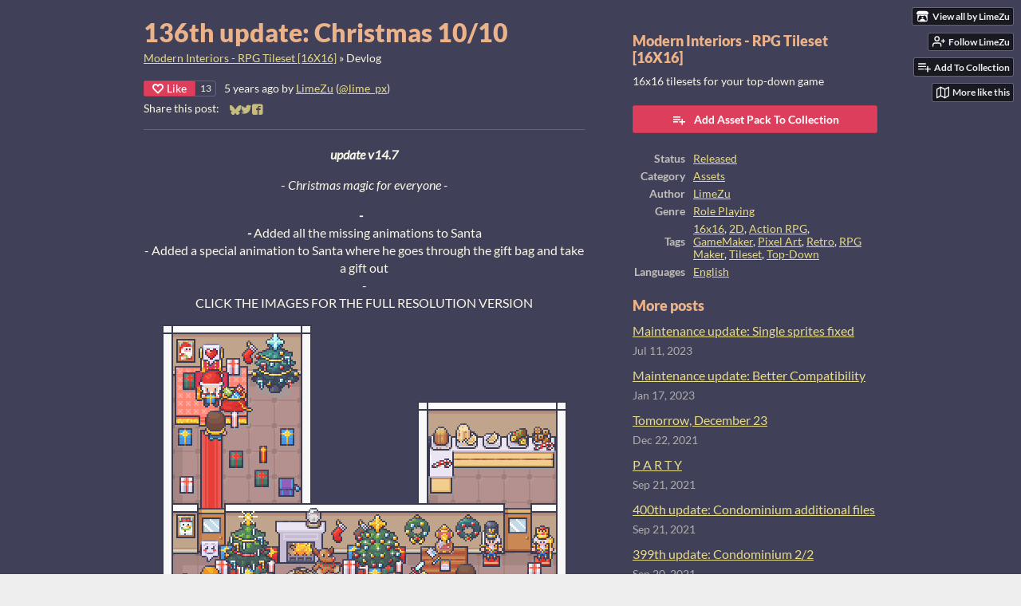

--- FILE ---
content_type: text/html
request_url: https://limezu.itch.io/moderninteriors/devlog/207993/136th-update-christmas-1010
body_size: 8890
content:
<!DOCTYPE HTML><html lang="en"><head><meta charset="UTF-8"/><meta content="#404059" name="theme-color"/><meta property="og:image" content="https://img.itch.zone/aW1nLzEwOTY0ODY1LnBuZw==/original/tZX%2FUJ.png"/><link href="https://img.itch.zone/aW1nLzEwOTY0ODY1LnBuZw==/32x32%23/hnDiur.png" type="image/png" rel="icon"/><meta property="og:site_name" content="itch.io"/><meta property="twitter:account_id" content="4503599627724030"/><script type="application/ld+json">{"datePublished":"2020-12-27T14:21:24Z","headline":"136th update: Christmas 10\/10","mainEntityOfPage":{"@type":"WebPage","@id":"https:\/\/limezu.itch.io\/moderninteriors\/devlog\/207993\/136th-update-christmas-1010"},"@type":"BlogPosting","dateModified":"2020-12-27T14:25:14Z","author":{"url":"https:\/\/limezu.itch.io","name":"LimeZu","@type":"Person"},"name":"136th update: Christmas 10\/10","@context":"http:\/\/schema.org\/","image":{"width":696,"height":512,"@type":"ImageObject","url":"https:\/\/img.itch.zone\/aW1nLzQ4NzM5NjUuZ2lm\/696x512%23\/wv%2F3Qz.gif"},"publisher":{"url":"https:\/\/itch.io","name":"itch.io","@type":"Organization","logo":{"width":234,"height":60,"@type":"ImageObject","url":"https:\/\/static.itch.io\/images\/org-logo.png"}}}</script><meta content="@itchio" name="twitter:site"/><meta content="@lime_px" name="twitter:creator"/><meta content="136th update: Christmas 10/10" name="twitter:title"/><meta content="update v14.7 -  Christmas magic for everyone  - -     -  Added all the missing animations to Santa - Added a special animation to Santa where he goes through the gift bag and take a gift out - CLICK T..." name="twitter:description"/><meta content="summary" name="twitter:card"/><link href="https://itch.io/devlog/207993/136th-update-christmas-1010.amp" rel="amphtml"/><meta property="og:description" content="update v14.7 -  Christmas magic for everyone  - -     -  Added all the missing animations to Santa - Added a special animation to Santa where he goes through the gift bag and take a gift out - CLICK T..."/><meta content="update v14.7 -  Christmas magic for everyone  - -     -  Added all the missing animations to Santa - Added a special animation to Santa where he goes through the gift bag and take a gift out - CLICK T..." name="description"/><meta content="width=device-width, initial-scale=1" name="viewport"/><meta content="games/671751" name="itch:path"/><link rel="alternate" href="https://limezu.itch.io/moderninteriors/devlog.rss" title="Modern Interiors - RPG Tileset [16X16] Devlog" type="application/rss+xml"/><script type="application/ld+json">{"itemListElement":[{"position":1,"@type":"ListItem","item":{"@id":"https:\/\/limezu.itch.io\/moderninteriors","name":"Modern Interiors - RPG Tileset [16X16]"}},{"position":2,"@type":"ListItem","item":{"@id":"https:\/\/limezu.itch.io\/moderninteriors\/devlog","name":"Blog"}}],"@type":"BreadcrumbList","@context":"http:\/\/schema.org"}</script><title>136th update: Christmas 10/10 - Modern Interiors - RPG Tileset [16X16] by LimeZu</title><meta name="csrf_token" value="WyJnZUk5IiwxNzY3MzgwNDIyLCJVZ3cwRHN6NEtrZ21OSWYiXQ==.uPFvK7+GYo8YqqveZjBEFIDuvfA=" /><link href="https://static.itch.io/game.css?1767199177" rel="stylesheet"/><script type="text/javascript">window.itchio_translations_url = 'https://static.itch.io/translations';</script><script src="https://static.itch.io/lib.min.js?1767199177" type="text/javascript"></script><script src="https://static.itch.io/bundle.min.js?1767199177" type="text/javascript"></script><script data-src="https://static.itch.io/react.min.js?1767199177" id="lib_react_src"></script><script src="https://static.itch.io/game.min.js?1767199177" type="text/javascript"></script><script type="text/javascript">I.current_user = null;I.subdomain = true;</script><script type="text/javascript">if (!window.location.hostname.match(/localhost/)) {      window.dataLayer = window.dataLayer || [];
      function gtag(){dataLayer.push(arguments);}
      gtag('js', new Date());
      gtag('config', "G-36R7NPBMLS", {});
      (function(d, t, s, m) {
        s = d.createElement(t);
        s.src = "https:\/\/www.googletagmanager.com\/gtag\/js?id=G-36R7NPBMLS";
        s.async = 1;
        m = d.getElementsByTagName(t)[0];
        m.parentNode.insertBefore(s, m);
      })(document, "script");
      }</script><style type="text/css" id="game_theme">:root{--itchio_ui_bg: #35353a;--itchio_ui_bg_dark: #2f2f34}.wrapper{--itchio_font_family: Lato;--itchio_bg_color: #404059;--itchio_bg2_color: rgba(64, 64, 89, 1);--itchio_bg2_sub: #52526b;--itchio_text_color: #f9f7e5;--itchio_link_color: #e7dc88;--itchio_border_color: #636381;--itchio_button_color: #dc3e5b;--itchio_button_fg_color: #ffffff;--itchio_button_shadow_color: #f15370;background-color:#404059;/*! */  /* */}.inner_column{color:#f9f7e5;font-family:Lato,Lato,LatoExtended,sans-serif;background-color:rgba(64, 64, 89, 1)}.inner_column ::selection{color:#ffffff;background:#dc3e5b}.inner_column ::-moz-selection{color:#ffffff;background:#dc3e5b}.inner_column h1,.inner_column h2,.inner_column h3,.inner_column h4,.inner_column h5,.inner_column h6{font-family:inherit;font-weight:900;color:#ecb289}.inner_column a,.inner_column .footer a{color:#e7dc88}.inner_column .button,.inner_column .button:hover,.inner_column .button:active{background-color:#dc3e5b;color:#ffffff;text-shadow:0 1px 0px #f15370}.inner_column hr{background-color:#636381}.inner_column table{border-color:#636381}.inner_column .redactor-box .redactor-toolbar li a{color:#e7dc88}.inner_column .redactor-box .redactor-toolbar li a:hover,.inner_column .redactor-box .redactor-toolbar li a:active,.inner_column .redactor-box .redactor-toolbar li a.redactor-act{background-color:#dc3e5b !important;color:#ffffff !important;text-shadow:0 1px 0px #f15370 !important}.inner_column .redactor-box .redactor-toolbar .re-button-tooltip{text-shadow:none}.game_frame{background:#52526b;/*! */  /* */}.game_frame .embed_info{background-color:rgba(64, 64, 89, 0.85)}.game_loading .loader_bar .loader_bar_slider{background-color:#dc3e5b}.view_game_page .reward_row,.view_game_page .bundle_row{border-color:#52526b !important}.view_game_page .game_info_panel_widget{background:rgba(82, 82, 107, 1)}.view_game_page .star_value .star_fill{color:#dc3e5b}.view_game_page .rewards .quantity_input{background:rgba(82, 82, 107, 1);border-color:rgba(249, 247, 229, 0.5);color:#f9f7e5}.view_game_page .right_col{display:block}.game_devlog_page li .meta_row .post_likes{border-color:#52526b}.game_devlog_post_page .post_like_button{box-shadow:inset 0 0 0 1px #636381}.game_comments_widget .community_post .post_footer a,.game_comments_widget .community_post .post_footer .vote_btn,.game_comments_widget .community_post .post_header .post_date a,.game_comments_widget .community_post .post_header .edit_message{color:rgba(249, 247, 229, 0.5)}.game_comments_widget .community_post .reveal_full_post_btn{background:linear-gradient(to bottom, transparent, #404059 50%, #404059);color:#e7dc88}.game_comments_widget .community_post .post_votes{border-color:rgba(249, 247, 229, 0.2)}.game_comments_widget .community_post .post_votes .vote_btn:hover{background:rgba(249, 247, 229, 0.05)}.game_comments_widget .community_post .post_footer .vote_btn{border-color:rgba(249, 247, 229, 0.5)}.game_comments_widget .community_post .post_footer .vote_btn span{color:inherit}.game_comments_widget .community_post .post_footer .vote_btn:hover,.game_comments_widget .community_post .post_footer .vote_btn.voted{background-color:#dc3e5b;color:#ffffff;text-shadow:0 1px 0px #f15370;border-color:#dc3e5b}.game_comments_widget .form .redactor-box,.game_comments_widget .form .click_input,.game_comments_widget .form .forms_markdown_input_widget{border-color:rgba(249, 247, 229, 0.5);background:transparent}.game_comments_widget .form .redactor-layer,.game_comments_widget .form .redactor-toolbar,.game_comments_widget .form .click_input,.game_comments_widget .form .forms_markdown_input_widget{background:rgba(82, 82, 107, 1)}.game_comments_widget .form .forms_markdown_input_widget .markdown_toolbar button{color:inherit;opacity:0.6}.game_comments_widget .form .forms_markdown_input_widget .markdown_toolbar button:hover,.game_comments_widget .form .forms_markdown_input_widget .markdown_toolbar button:active{opacity:1;background-color:#dc3e5b !important;color:#ffffff !important;text-shadow:0 1px 0px #f15370 !important}.game_comments_widget .form .forms_markdown_input_widget .markdown_toolbar,.game_comments_widget .form .forms_markdown_input_widget li{border-color:rgba(249, 247, 229, 0.5)}.game_comments_widget .form textarea{border-color:rgba(249, 247, 229, 0.5);background:rgba(82, 82, 107, 1);color:inherit}.game_comments_widget .form .redactor-toolbar{border-color:rgba(249, 247, 229, 0.5)}.game_comments_widget .hint{color:rgba(249, 247, 229, 0.5)}.game_community_preview_widget .community_topic_row .topic_tag{background-color:#52526b}.footer .svgicon,.view_game_page .more_information_toggle .svgicon{fill:#f9f7e5 !important}
</style></head><body data-host="itch.io" data-page_name="game.devlog_post" class=" locale_en game_layout_widget layout_widget no_theme_toggle responsive winter_sale_active"><ul id="user_tools" class="user_tools hidden"><li><a href="https://limezu.itch.io" class="action_btn view_more"><svg width="18" aria-hidden role="img" height="16" viewBox="0 0 262.728 235.452" class="svgicon icon_itchio_new" version="1.1"><path d="M31.99 1.365C21.287 7.72.2 31.945 0 38.298v10.516C0 62.144 12.46 73.86 23.773 73.86c13.584 0 24.902-11.258 24.903-24.62 0 13.362 10.93 24.62 24.515 24.62 13.586 0 24.165-11.258 24.165-24.62 0 13.362 11.622 24.62 25.207 24.62h.246c13.586 0 25.208-11.258 25.208-24.62 0 13.362 10.58 24.62 24.164 24.62 13.585 0 24.515-11.258 24.515-24.62 0 13.362 11.32 24.62 24.903 24.62 11.313 0 23.773-11.714 23.773-25.046V38.298c-.2-6.354-21.287-30.58-31.988-36.933C180.118.197 157.056-.005 122.685 0c-34.37.003-81.228.54-90.697 1.365zm65.194 66.217a28.025 28.025 0 0 1-4.78 6.155c-5.128 5.014-12.157 8.122-19.906 8.122a28.482 28.482 0 0 1-19.948-8.126c-1.858-1.82-3.27-3.766-4.563-6.032l-.006.004c-1.292 2.27-3.092 4.215-4.954 6.037a28.5 28.5 0 0 1-19.948 8.12c-.934 0-1.906-.258-2.692-.528-1.092 11.372-1.553 22.24-1.716 30.164l-.002.045c-.02 4.024-.04 7.333-.06 11.93.21 23.86-2.363 77.334 10.52 90.473 19.964 4.655 56.7 6.775 93.555 6.788h.006c36.854-.013 73.59-2.133 93.554-6.788 12.883-13.14 10.31-66.614 10.52-90.474-.022-4.596-.04-7.905-.06-11.93l-.003-.045c-.162-7.926-.623-18.793-1.715-30.165-.786.27-1.757.528-2.692.528a28.5 28.5 0 0 1-19.948-8.12c-1.862-1.822-3.662-3.766-4.955-6.037l-.006-.004c-1.294 2.266-2.705 4.213-4.563 6.032a28.48 28.48 0 0 1-19.947 8.125c-7.748 0-14.778-3.11-19.906-8.123a28.025 28.025 0 0 1-4.78-6.155 27.99 27.99 0 0 1-4.736 6.155 28.49 28.49 0 0 1-19.95 8.124c-.27 0-.54-.012-.81-.02h-.007c-.27.008-.54.02-.813.02a28.49 28.49 0 0 1-19.95-8.123 27.992 27.992 0 0 1-4.736-6.155zm-20.486 26.49l-.002.01h.015c8.113.017 15.32 0 24.25 9.746 7.028-.737 14.372-1.105 21.722-1.094h.006c7.35-.01 14.694.357 21.723 1.094 8.93-9.747 16.137-9.73 24.25-9.746h.014l-.002-.01c3.833 0 19.166 0 29.85 30.007L210 165.244c8.504 30.624-2.723 31.373-16.727 31.4-20.768-.773-32.267-15.855-32.267-30.935-11.496 1.884-24.907 2.826-38.318 2.827h-.006c-13.412 0-26.823-.943-38.318-2.827 0 15.08-11.5 30.162-32.267 30.935-14.004-.027-25.23-.775-16.726-31.4L46.85 124.08c10.684-30.007 26.017-30.007 29.85-30.007zm45.985 23.582v.006c-.02.02-21.863 20.08-25.79 27.215l14.304-.573v12.474c0 .584 5.74.346 11.486.08h.006c5.744.266 11.485.504 11.485-.08v-12.474l14.304.573c-3.928-7.135-25.79-27.215-25.79-27.215v-.006l-.003.002z"/></svg><span class="full_label">View all by LimeZu</span><span class="mobile_label">LimeZu</span></a></li><li><a data-unfollow_url="https://limezu.itch.io/-/unfollow?source=game" data-user_id="1348707" data-follow_url="https://limezu.itch.io/-/follow?source=game" href="https://itch.io/login" data-register_action="follow_user" class="follow_user_btn action_btn"><svg role="img" viewBox="0 0 24 24" stroke="currentColor" stroke-width="2" width="18" aria-hidden fill="none" stroke-linejoin="round" version="1.1" stroke-linecap="round" height="18" class="svgicon icon_user_plus on_follow"><path d="M16 21v-2a4 4 0 0 0-4-4H5a4 4 0 0 0-4 4v2"></path><circle cx="8.5" cy="7" r="4"></circle><line x1="20" y1="8" x2="20" y2="14"></line><line x1="23" y1="11" x2="17" y2="11"></line></svg><svg role="img" viewBox="0 0 24 24" stroke="currentColor" stroke-width="2" width="18" aria-hidden fill="none" stroke-linejoin="round" version="1.1" stroke-linecap="round" height="18" class="svgicon icon_user_check on_unfollow"><path d="M16 21v-2a4 4 0 0 0-4-4H5a4 4 0 0 0-4 4v2"></path><circle cx="8.5" cy="7" r="4"></circle><polyline points="17 11 19 13 23 9"></polyline></svg><span class="on_follow"><span class="full_label">Follow LimeZu</span><span class="mobile_label">Follow</span></span><span class="on_unfollow"><span class="full_label">Following LimeZu</span><span class="mobile_label">Following</span></span></a></li><li><a href="https://itch.io/login" class="action_btn add_to_collection_btn"><svg role="img" viewBox="0 0 24 24" stroke="currentColor" stroke-width="2" width="18" aria-hidden fill="none" stroke-linejoin="round" version="1.1" stroke-linecap="round" height="18" class="svgicon icon_collection_add2"><path d="M 1,6 H 14" /><path d="M 1,11 H 14" /><path d="m 1,16 h 9" /><path d="M 18,11 V 21" /><path d="M 13,16 H 23" /></svg><span class="full_label">Add To Collection</span><span class="mobile_label">Collection</span></a></li><li class="community_link"><a href="https://limezu.itch.io/moderninteriors#comments" class="action_btn"><svg role="img" viewBox="0 0 24 24" stroke="currentColor" stroke-width="2" width="18" aria-hidden fill="none" stroke-linejoin="round" version="1.1" stroke-linecap="round" height="18" class="svgicon icon_comment"><path d="M21 15a2 2 0 0 1-2 2H7l-4 4V5a2 2 0 0 1 2-2h14a2 2 0 0 1 2 2z" /></svg>Comments</a></li><li class="devlog_link"><a href="https://limezu.itch.io/moderninteriors/devlog" class="action_btn"><svg role="img" viewBox="0 0 24 24" stroke="currentColor" stroke-width="2" width="18" aria-hidden fill="none" stroke-linejoin="round" version="1.1" stroke-linecap="round" height="18" class="svgicon icon_news"><rect x="1" y="3" width="22" height="18" rx="2" ry="2"></rect><line x1="6" y1="8" x2="18" y2="8"></line><line x1="6" y1="12" x2="18" y2="12"></line><line x1="6" y1="16" x2="18" y2="16"></line></svg>Devlog</a></li><li><a href="https://itch.io/games-like/671751/moderninteriors" target="_blank" data-label="related_btn" class="action_btn related_games_btn"><svg role="img" viewBox="0 0 24 24" stroke="currentColor" stroke-width="2" width="18" aria-hidden fill="none" stroke-linejoin="round" version="1.1" stroke-linecap="round" height="18" class="svgicon icon_map"><polygon points="1 6 1 22 8 18 16 22 23 18 23 2 16 6 8 2 1 6"></polygon><line x1="8" y1="2" x2="8" y2="18"></line><line x1="16" y1="6" x2="16" y2="22"></line></svg> <span class="full_label">More like this</span><span class="mobile_label">Related</span></a></li></ul><script type="text/javascript">new I.GameUserTools('#user_tools')</script><div id="wrapper" class="main wrapper"><div class="inner_column size_large family_lato" id="inner_column"><div class="header align_center has_image" id="header"><a href="https://limezu.itch.io/moderninteriors"><img src="https://img.itch.zone/aW1nLzQyNzI0MTEucG5n/original/wWsrJe.png" alt="Solid black square placeholder image"/></a><h1 itemprop="name" class="game_title">Modern Interiors - RPG Tileset [16X16]</h1></div><div class="game_devlog_post_page page_widget base_widget" id="game_devlog_post_1188184"><div class="split_columns"><div class="primary_column"><section class="post_header"><h1>136th update: Christmas 10/10</h1><div class="breadcrumbs"><a href="https://limezu.itch.io/moderninteriors">Modern Interiors - RPG Tileset [16X16]</a> » <span>Devlog</span></div><div class="post_meta"><div data-init="{&quot;liked&quot;:false,&quot;likes_count&quot;:13}" class="like_button_drop"></div><script id="like_button_tpl" type="text/template"><div class="post_like_button"><a target="_blank" rel="nofollow" href="https://itch.io/login?intent=like_blog_post" data-register_action="like_blog_post" class="button small"><span class="icon-heart icon"></span>Like</a><% if (likes_count && likes_count > 0) { %><span class="likes_count">{{ likes_count }}</span><% } %></div></script><span title="2020-12-27 14:21:24">5 years ago</span> by <a href="https://limezu.itch.io">LimeZu</a><span class="author_twitter"> (<a href="https://twitter.com/lime_px">@lime_px</a>)</span><div class="post_social">Share this post: <div class="simple_social_buttons_widget base_widget" id="simple_social_buttons_5927416"><a target="_blank" rel="noopener" href="https://bsky.app/intent/compose?text=136th%20update%3A%20Christmas%2010%2F10%20-%20Modern%20Interiors%20-%20RPG%20Tileset%20%5B16X16%5D%0Ahttps%3A%2F%2Flimezu.itch.io%2Fmoderninteriors%2Fdevlog%2F207993%2F136th-update-christmas-1010" title="Share on Bluesky..." class="bluesky_link"><svg width="14" aria-hidden aria-label="Bluesky" role="img" height="14" viewBox="0 0 16 16" class="svgicon icon_bluesky" version="1.1"><path fill="currentColor" d="M3.468 1.948C5.303 3.325 7.276 6.118 8 7.616c.725-1.498 2.697-4.29 4.532-5.668C13.855.955 16 .186 16 2.632c0 .489-.28 4.105-.444 4.692-.572 2.04-2.653 2.561-4.504 2.246 3.236.551 4.06 2.375 2.281 4.2-3.376 3.464-4.852-.87-5.23-1.98-.07-.204-.103-.3-.103-.218 0-.081-.033.014-.102.218-.379 1.11-1.855 5.444-5.231 1.98-1.778-1.825-.955-3.65 2.28-4.2-1.85.315-3.932-.205-4.503-2.246C.28 6.737 0 3.12 0 2.632 0 .186 2.145.955 3.468 1.948Z"></path></svg><span class="screenreader_only">Share on Bluesky</span></a><a target="_blank" rel="noopener" href="https://twitter.com/intent/tweet?url=https%3A%2F%2Flimezu.itch.io%2Fmoderninteriors%2Fdevlog%2F207993%2F136th-update-christmas-1010&amp;text=136th%20update%3A%20Christmas%2010%2F10%20-%20Modern%20Interiors%20-%20RPG%20Tileset%20%5B16X16%5D&amp;via=lime_px&amp;hashtags=indiegames" title="Share on Twitter..." class="twitter_link"><span aria-hidden="true" class="icon icon-twitter"></span><span class="screenreader_only">Share on Twitter</span></a><a target="_blank" rel="noopener" href="https://www.facebook.com/dialog/share?display=popup&amp;href=https%3A%2F%2Flimezu.itch.io%2Fmoderninteriors%2Fdevlog%2F207993%2F136th-update-christmas-1010&amp;quote=136th%20update%3A%20Christmas%2010%2F10%20-%20Modern%20Interiors%20-%20RPG%20Tileset%20%5B16X16%5D&amp;app_id=537395183072744" title="Share on Facebook..." class="facebook_link"><span aria-hidden="true" class="icon icon-facebook"></span><span class="screenreader_only">Share on Facebook</span></a></div></div></div><hr/></section><section class="object_text_widget_widget base_widget user_formatted post_body" id="object_text_widget_6343548"><p class="text-center"><em><strong>update v14.7</strong></em></p>
<p class="text-center">-<em>&nbsp;Christmas magic for everyone&nbsp;</em><em>-</em></p>
<p class="text-center"><em><strong>-&nbsp;&nbsp;</strong><strong>&nbsp;
<br>-</strong></em>&nbsp;Added all the missing animations to Santa<br>- Added a special animation to Santa where he goes through the gift bag and take a gift out<br>-
<br>CLICK THE IMAGES FOR THE FULL RESOLUTION VERSION</p>
<p class="text-center"><a href="https://img.itch.zone/aW1nLzQ4NzM5NjUuZ2lm/original/T2LIbQ.gif" target="_blank" referrerpolicy="origin"><img src="https://img.itch.zone/aW1nLzQ4NzM5NjUuZ2lm/original/T2LIbQ.gif" loading="lazy"><br></a><br></p><p><img src="https://img.itch.zone/aW1nLzQ4NzQwMDAuZ2lm/original/k25sNc.gif" loading="lazy"><br></p>
<p class="text-center"><em>*Everyone who already bought the asset can get the new stuff for free</em></p>
<p><em>See you and happy game-making! :)</em></p></section><section class="post_files"><h2>Files</h2><div class="upload_list_widget base_widget" id="upload_list_4592139"><div class="upload"><div class="info_column"><div class="upload_name"><strong title="Modern_Interiors_v14.7.zip" class="name">Modern_Interiors_v14.7.zip</strong> <span class="file_size"><span>12 MB</span></span> <span class="download_platforms"></span></div><div class="upload_date"><abbr title="27 December 2020 @ 14:09 UTC"><span aria-hidden="true" class="icon icon-stopwatch"></span> Dec 27, 2020</abbr></div></div></div></div></section><section class="game_download"><h2>Get Modern Interiors - RPG Tileset [16X16]</h2><div class="game_downloader_widget base_widget" id="game_downloader_3938448"><a href="https://limezu.itch.io/moderninteriors/purchase" class="button buy_btn">Download Now</a><a href="https://itch.io/s/31815/winter-sale-2025" class="sale_link"><div class="sale_label"><div class="main_label">On Sale!</div><div class="sub_label"><span class="sale_rate">50%</span> Off</div></div></a><span class="buy_message"><span class="sub">Name your own price</span></span></div></section></div><div class="game_metadata"><section><h3>Modern Interiors - RPG Tileset [16X16]</h3><p>16x16 tilesets for your top-down game</p></section><section class="add_collection_row"><a href="https://limezu.itch.io/moderninteriors/add-to-collection" data-register_action="add_to_collection" class="button add_to_collection_btn"><span class="icon icon-playlist_add"></span>Add Asset Pack To Collection</a></section><section><div class="game_info_panel_widget base_widget" id="game_info_panel_7206348"><table><tbody><tr><td>Status</td><td><a href="https://itch.io/game-assets/released">Released</a></td></tr><tr><td>Category</td><td><a href="https://itch.io/game-assets">Assets</a></td></tr><tr><td>Author</td><td><a href="https://limezu.itch.io">LimeZu</a></td></tr><tr><td>Genre</td><td><a href="https://itch.io/games/genre-rpg">Role Playing</a></td></tr><tr><td>Tags</td><td><a href="https://itch.io/game-assets/tag-16x16">16x16</a>, <a href="https://itch.io/game-assets/tag-2d">2D</a>, <a href="https://itch.io/game-assets/tag-action-rpg">Action RPG</a>, <a href="https://itch.io/game-assets/tag-gamemaker">GameMaker</a>, <a href="https://itch.io/game-assets/tag-pixel-art">Pixel Art</a>, <a href="https://itch.io/game-assets/tag-retro">Retro</a>, <a href="https://itch.io/game-assets/tag-rpgmaker">RPG Maker</a>, <a href="https://itch.io/game-assets/tag-tileset">Tileset</a>, <a href="https://itch.io/game-assets/tag-top-down">Top-Down</a></td></tr><tr><td>Languages</td><td><a href="https://itch.io/game-assets/lang-en">English</a></td></tr></tbody></table></div></section><section class="more_posts"><h3>More posts</h3><ul><li><a href="https://limezu.itch.io/moderninteriors/devlog/559120/maintenance-update-single-sprites-fixed">Maintenance update: Single sprites fixed</a><div class="post_date"><abbr title="11 July 2023 @ 11:19 UTC"><span aria-hidden="true" class="icon icon-stopwatch"></span> Jul 11, 2023</abbr></div></li><li><a href="https://limezu.itch.io/moderninteriors/devlog/477492/maintenance-update-better-compatibility">Maintenance update: Better Compatibility</a><div class="post_date"><abbr title="17 January 2023 @ 12:20 UTC"><span aria-hidden="true" class="icon icon-stopwatch"></span> Jan 17, 2023</abbr></div></li><li><a href="https://limezu.itch.io/moderninteriors/devlog/327475/tomorrow-december-23">Tomorrow, December 23</a><div class="post_date"><abbr title="22 December 2021 @ 19:25 UTC"><span aria-hidden="true" class="icon icon-stopwatch"></span> Dec 22, 2021</abbr></div></li><li><a href="https://limezu.itch.io/moderninteriors/devlog/296377/p-a-r-t-y">P A R T Y</a><div class="post_date"><abbr title="21 September 2021 @ 11:58 UTC"><span aria-hidden="true" class="icon icon-stopwatch"></span> Sep 21, 2021</abbr></div></li><li><a href="https://limezu.itch.io/moderninteriors/devlog/296374/400th-update-condominium-additional-files">400th update: Condominium additional files</a><div class="post_date"><abbr title="21 September 2021 @ 11:55 UTC"><span aria-hidden="true" class="icon icon-stopwatch"></span> Sep 21, 2021</abbr></div></li><li><a href="https://limezu.itch.io/moderninteriors/devlog/296027/399th-update-condominium-22">399th update: Condominium 2/2</a><div class="post_date"><abbr title="20 September 2021 @ 12:33 UTC"><span aria-hidden="true" class="icon icon-stopwatch"></span> Sep 20, 2021</abbr></div></li><li><a href="https://limezu.itch.io/moderninteriors/devlog/295752/398th-update-condominium-12">398th update: Condominium 1/2</a><div class="post_date"><abbr title="19 September 2021 @ 17:54 UTC"><span aria-hidden="true" class="icon icon-stopwatch"></span> Sep 19, 2021</abbr></div></li><li><a href="https://limezu.itch.io/moderninteriors/devlog/295327/397th-update-shooting-range-11-additional-files">397th update: Shooting Range 1/1 + additional files</a><div class="post_date"><abbr title="18 September 2021 @ 12:45 UTC"><span aria-hidden="true" class="icon icon-stopwatch"></span> Sep 18, 2021</abbr></div></li><li><a href="https://limezu.itch.io/moderninteriors/devlog/294994/396th-update-ice-cream-shop-additional-files">396th update: Ice-Cream Shop additional files</a><div class="post_date"><abbr title="17 September 2021 @ 11:14 UTC"><span aria-hidden="true" class="icon icon-stopwatch"></span> Sep 17, 2021</abbr></div></li><li><a href="https://limezu.itch.io/moderninteriors/devlog/294688/395th-update-ice-cream-shop-33">395th update: Ice-Cream Shop 3/3</a><div class="post_date"><abbr title="16 September 2021 @ 09:16 UTC"><span aria-hidden="true" class="icon icon-stopwatch"></span> Sep 16, 2021</abbr></div></li></ul><p><a href="https://limezu.itch.io/moderninteriors/devlog" class="forward_link">See all posts</a></p></section></div></div><div class="game_comments_widget base_widget" id="game_comments_939266"><h2 id="comments">Comments</h2><p class="form_placeholder"><a data-register_action="comment" href="https://itch.io/login">Log in with itch.io</a> to leave a comment.</p><div class="community_topic_posts_widget base_widget" id="community_topic_posts_6939450"><div class="community_post_list_widget base_widget" id="community_post_list_6484135"><div data-post="{&quot;id&quot;:2350607,&quot;user_id&quot;:70307}" class="community_post has_replies has_vote_column" id="post-2350607"><div id="first-post" class="post_anchor"></div><div class="post_grid"><div class="post_votes"><a title="Vote up" href="https://itch.io/login" data-register_action="community_vote" class="vote_up_btn vote_btn"><svg width="20" aria-hidden role="img" height="20" viewBox="0 0 24 24" class="svgicon icon_vote_up" version="1.1"><polygon points="2 18 12 6 22 18" /></svg></a> <a title="Vote down" href="https://itch.io/login" data-register_action="community_vote" class="vote_down_btn vote_btn"><svg width="20" aria-hidden role="img" height="20" viewBox="0 0 24 24" class="svgicon icon_vote_down" version="1.1"><polygon points="2 6 12 18 22 6" /></svg></a></div><a href="https://itch.io/profile/whalie" class="avatar_container"><div style="background-image: url(https://img.itch.zone/aW1nLzE4NDM0MTY1LmpwZw==/25x25%23/CgZW22.jpg)" class="post_avatar"></div></a><div class="post_header"><span class="post_author"><a href="https://itch.io/profile/whalie">whalie</a></span><span title="2020-12-27 17:46:11" class="post_date"><a href="https://itch.io/post/2350607">5 years ago</a></span> <span class="edit_message">(1 edit)</span> <span class="vote_counts"><span class="upvotes">(+3)</span></span></div><div class="post_content"><div dir="auto" class="post_body user_formatted"><p>I was wondering whether Santa would have a using phone animation xD That would&#x27;ve been funny.</p>
<p>Anyway, in all seriousness, thank you for adding the gift animation for Santa! It&#x27;s really adorable! This was a nice ending to the Christmas updates!&nbsp;^^</p></div><div class="post_footer"><a href="https://itch.io/login" data-register_action="community_reply" class="post_action reply_btn">Reply</a></div></div></div></div><div class="community_post_replies top_level_replies"><div data-post="{&quot;id&quot;:2350698,&quot;user_id&quot;:1348707}" class="community_post has_vote_column is_reply" id="post-2350698"><div class="post_grid"><div class="post_votes"><a title="Vote up" href="https://itch.io/login" data-register_action="community_vote" class="vote_up_btn vote_btn"><svg width="20" aria-hidden role="img" height="20" viewBox="0 0 24 24" class="svgicon icon_vote_up" version="1.1"><polygon points="2 18 12 6 22 18" /></svg></a> <a title="Vote down" href="https://itch.io/login" data-register_action="community_vote" class="vote_down_btn vote_btn"><svg width="20" aria-hidden role="img" height="20" viewBox="0 0 24 24" class="svgicon icon_vote_down" version="1.1"><polygon points="2 6 12 18 22 6" /></svg></a></div><a href="https://itch.io/profile/limezu" class="avatar_container"><div style="background-image: url(https://img.itch.zone/aW1nLzEyNzc4OTA4LmdpZg==/25x25%23/3Rn3nM.gif)" class="post_avatar"></div></a><div class="post_header"><span class="post_author"><a href="https://itch.io/profile/limezu">LimeZu</a></span><span title="2020-12-27 18:13:20" class="post_date"><a href="https://itch.io/post/2350698">5 years ago</a></span><span class="vote_counts"><span class="upvotes">(+2)</span></span></div><div class="post_content"><div dir="auto" class="post_body user_formatted"><p>You are welcome Nory, thank you for all the support and feedback;)</p></div><div class="post_footer"><a href="https://itch.io/login" data-register_action="community_reply" class="post_action reply_btn">Reply</a></div></div></div></div></div><div data-post="{&quot;id&quot;:2350445,&quot;user_id&quot;:1136384}" class="community_post has_replies has_vote_column" id="post-2350445"><div class="post_grid"><div class="post_votes"><a title="Vote up" href="https://itch.io/login" data-register_action="community_vote" class="vote_up_btn vote_btn"><svg width="20" aria-hidden role="img" height="20" viewBox="0 0 24 24" class="svgicon icon_vote_up" version="1.1"><polygon points="2 18 12 6 22 18" /></svg></a> <a title="Vote down" href="https://itch.io/login" data-register_action="community_vote" class="vote_down_btn vote_btn"><svg width="20" aria-hidden role="img" height="20" viewBox="0 0 24 24" class="svgicon icon_vote_down" version="1.1"><polygon points="2 6 12 18 22 6" /></svg></a></div><a href="https://itch.io/profile/pinex" class="avatar_container"><div style="background-image: url(/static/images/frog-blue.png)" class="post_avatar"></div></a><div class="post_header"><span class="post_author"><a href="https://itch.io/profile/pinex">PiNeX</a></span><span title="2020-12-27 16:56:26" class="post_date"><a href="https://itch.io/post/2350445">5 years ago</a></span><span class="vote_counts"><span class="upvotes">(+1)</span></span></div><div class="post_content"><div dir="auto" class="post_body user_formatted"><p>Happy Holiday XD</p></div><div class="post_footer"><a href="https://itch.io/login" data-register_action="community_reply" class="post_action reply_btn">Reply</a></div></div></div></div><div class="community_post_replies top_level_replies"><div data-post="{&quot;id&quot;:2350523,&quot;user_id&quot;:1348707}" class="community_post has_vote_column is_reply" id="post-2350523"><div class="post_grid"><div class="post_votes"><a title="Vote up" href="https://itch.io/login" data-register_action="community_vote" class="vote_up_btn vote_btn"><svg width="20" aria-hidden role="img" height="20" viewBox="0 0 24 24" class="svgicon icon_vote_up" version="1.1"><polygon points="2 18 12 6 22 18" /></svg></a> <a title="Vote down" href="https://itch.io/login" data-register_action="community_vote" class="vote_down_btn vote_btn"><svg width="20" aria-hidden role="img" height="20" viewBox="0 0 24 24" class="svgicon icon_vote_down" version="1.1"><polygon points="2 6 12 18 22 6" /></svg></a></div><a href="https://itch.io/profile/limezu" class="avatar_container"><div style="background-image: url(https://img.itch.zone/aW1nLzEyNzc4OTA4LmdpZg==/25x25%23/3Rn3nM.gif)" class="post_avatar"></div></a><div class="post_header"><span class="post_author"><a href="https://itch.io/profile/limezu">LimeZu</a></span><span title="2020-12-27 17:22:11" class="post_date"><a href="https://itch.io/post/2350523">5 years ago</a></span><span class="vote_counts"><span class="upvotes">(+1)</span></span></div><div class="post_content"><div dir="auto" class="post_body user_formatted"><p>Happy holidays pinex ahaha</p></div><div class="post_footer"><a href="https://itch.io/login" data-register_action="community_reply" class="post_action reply_btn">Reply</a></div></div></div></div></div><div data-post="{&quot;id&quot;:2350156,&quot;user_id&quot;:656077}" class="community_post has_replies has_vote_column" id="post-2350156"><div id="last-post" class="post_anchor"></div><div class="post_grid"><div class="post_votes"><a title="Vote up" href="https://itch.io/login" data-register_action="community_vote" class="vote_up_btn vote_btn"><svg width="20" aria-hidden role="img" height="20" viewBox="0 0 24 24" class="svgicon icon_vote_up" version="1.1"><polygon points="2 18 12 6 22 18" /></svg></a> <a title="Vote down" href="https://itch.io/login" data-register_action="community_vote" class="vote_down_btn vote_btn"><svg width="20" aria-hidden role="img" height="20" viewBox="0 0 24 24" class="svgicon icon_vote_down" version="1.1"><polygon points="2 6 12 18 22 6" /></svg></a></div><a href="https://itch.io/profile/mara-vertin" class="avatar_container"><div style="background-image: url(https://img.itch.zone/aW1hZ2UyL3VzZXIvNjU2MDc3LzkxMjYxNC5wbmc=/25x25%23/J3gHMX.png)" class="post_avatar"></div></a><div class="post_header"><span class="post_author"><a href="https://itch.io/profile/mara-vertin">Mara-Vertin</a></span><span title="2020-12-27 15:01:42" class="post_date"><a href="https://itch.io/post/2350156">5 years ago</a></span><span class="vote_counts"><span class="upvotes">(+3)</span></span></div><div class="post_content"><div dir="auto" class="post_body user_formatted"><p>Thank you for all the great additions! I hope you had - and keep on having - a great holiday season. </p></div><div class="post_footer"><a href="https://itch.io/login" data-register_action="community_reply" class="post_action reply_btn">Reply</a></div></div></div></div><div class="community_post_replies top_level_replies"><div data-post="{&quot;id&quot;:2350185,&quot;user_id&quot;:1348707}" class="community_post has_vote_column is_reply" id="post-2350185"><div class="post_grid"><div class="post_votes"><a title="Vote up" href="https://itch.io/login" data-register_action="community_vote" class="vote_up_btn vote_btn"><svg width="20" aria-hidden role="img" height="20" viewBox="0 0 24 24" class="svgicon icon_vote_up" version="1.1"><polygon points="2 18 12 6 22 18" /></svg></a> <a title="Vote down" href="https://itch.io/login" data-register_action="community_vote" class="vote_down_btn vote_btn"><svg width="20" aria-hidden role="img" height="20" viewBox="0 0 24 24" class="svgicon icon_vote_down" version="1.1"><polygon points="2 6 12 18 22 6" /></svg></a></div><a href="https://itch.io/profile/limezu" class="avatar_container"><div style="background-image: url(https://img.itch.zone/aW1nLzEyNzc4OTA4LmdpZg==/25x25%23/3Rn3nM.gif)" class="post_avatar"></div></a><div class="post_header"><span class="post_author"><a href="https://itch.io/profile/limezu">LimeZu</a></span><span title="2020-12-27 15:09:20" class="post_date"><a href="https://itch.io/post/2350185">5 years ago</a></span><span class="vote_counts"><span class="upvotes">(+1)</span></span></div><div class="post_content"><div dir="auto" class="post_body user_formatted"><p>Thank you Mara,&nbsp; I hope the same for you, happy holidays :)</p></div><div class="post_footer"><a href="https://itch.io/login" data-register_action="community_reply" class="post_action reply_btn">Reply</a></div></div></div></div></div><script id="vote_counts_tpl" type="text/template"><% if (up_score > 0) { %><span class="upvotes">(+{{up_score}})</span><% } %><% if (down_score > 0) { %><span class="downvotes">(-{{down_score}})</span><% } %></script></div></div></div></div><div id="view_game_footer" class="footer"><a href="https://itch.io/" class="icon_logo"><svg width="20" aria-hidden role="img" height="17" viewBox="0 0 262.728 235.452" class="svgicon icon_itchio_new" version="1.1"><path d="M31.99 1.365C21.287 7.72.2 31.945 0 38.298v10.516C0 62.144 12.46 73.86 23.773 73.86c13.584 0 24.902-11.258 24.903-24.62 0 13.362 10.93 24.62 24.515 24.62 13.586 0 24.165-11.258 24.165-24.62 0 13.362 11.622 24.62 25.207 24.62h.246c13.586 0 25.208-11.258 25.208-24.62 0 13.362 10.58 24.62 24.164 24.62 13.585 0 24.515-11.258 24.515-24.62 0 13.362 11.32 24.62 24.903 24.62 11.313 0 23.773-11.714 23.773-25.046V38.298c-.2-6.354-21.287-30.58-31.988-36.933C180.118.197 157.056-.005 122.685 0c-34.37.003-81.228.54-90.697 1.365zm65.194 66.217a28.025 28.025 0 0 1-4.78 6.155c-5.128 5.014-12.157 8.122-19.906 8.122a28.482 28.482 0 0 1-19.948-8.126c-1.858-1.82-3.27-3.766-4.563-6.032l-.006.004c-1.292 2.27-3.092 4.215-4.954 6.037a28.5 28.5 0 0 1-19.948 8.12c-.934 0-1.906-.258-2.692-.528-1.092 11.372-1.553 22.24-1.716 30.164l-.002.045c-.02 4.024-.04 7.333-.06 11.93.21 23.86-2.363 77.334 10.52 90.473 19.964 4.655 56.7 6.775 93.555 6.788h.006c36.854-.013 73.59-2.133 93.554-6.788 12.883-13.14 10.31-66.614 10.52-90.474-.022-4.596-.04-7.905-.06-11.93l-.003-.045c-.162-7.926-.623-18.793-1.715-30.165-.786.27-1.757.528-2.692.528a28.5 28.5 0 0 1-19.948-8.12c-1.862-1.822-3.662-3.766-4.955-6.037l-.006-.004c-1.294 2.266-2.705 4.213-4.563 6.032a28.48 28.48 0 0 1-19.947 8.125c-7.748 0-14.778-3.11-19.906-8.123a28.025 28.025 0 0 1-4.78-6.155 27.99 27.99 0 0 1-4.736 6.155 28.49 28.49 0 0 1-19.95 8.124c-.27 0-.54-.012-.81-.02h-.007c-.27.008-.54.02-.813.02a28.49 28.49 0 0 1-19.95-8.123 27.992 27.992 0 0 1-4.736-6.155zm-20.486 26.49l-.002.01h.015c8.113.017 15.32 0 24.25 9.746 7.028-.737 14.372-1.105 21.722-1.094h.006c7.35-.01 14.694.357 21.723 1.094 8.93-9.747 16.137-9.73 24.25-9.746h.014l-.002-.01c3.833 0 19.166 0 29.85 30.007L210 165.244c8.504 30.624-2.723 31.373-16.727 31.4-20.768-.773-32.267-15.855-32.267-30.935-11.496 1.884-24.907 2.826-38.318 2.827h-.006c-13.412 0-26.823-.943-38.318-2.827 0 15.08-11.5 30.162-32.267 30.935-14.004-.027-25.23-.775-16.726-31.4L46.85 124.08c10.684-30.007 26.017-30.007 29.85-30.007zm45.985 23.582v.006c-.02.02-21.863 20.08-25.79 27.215l14.304-.573v12.474c0 .584 5.74.346 11.486.08h.006c5.744.266 11.485.504 11.485-.08v-12.474l14.304.573c-3.928-7.135-25.79-27.215-25.79-27.215v-.006l-.003.002z"/></svg></a><a href="https://itch.io/">itch.io</a><span class="dot">·</span><a href="https://limezu.itch.io">View all by LimeZu</a><span class="dot">·</span><a href="javascript:void(0);" data-lightbox_url="https://limezu.itch.io/moderninteriors/report" class="report_game_btn">Report</a><div class="breadcrumbs"><a href="https://limezu.itch.io/moderninteriors">Modern Interiors - RPG Tileset [16X16]</a> › <a href="https://limezu.itch.io/moderninteriors/devlog">Blog</a></div></div></div></div><script type="text/javascript">I.setup_layout()</script><script id="loading_lightbox_tpl" type="text/template"><div aria-live="polite" class="lightbox loading_lightbox"><div class="loader_outer"><div class="loader_label">Loading</div><div class="loader_bar"><div class="loader_bar_slider"></div></div></div></div></script><script type="text/javascript">init_GameInfoPanel('#game_info_panel_7206348', null);new I.CommunityViewTopic('#community_topic_posts_6939450', {"report_url":"https:\/\/itch.io\/post\/:post_id\/report"});init_GameDevlogPost('#game_devlog_post_1188184', null);
I.setup_page();</script></body></html>